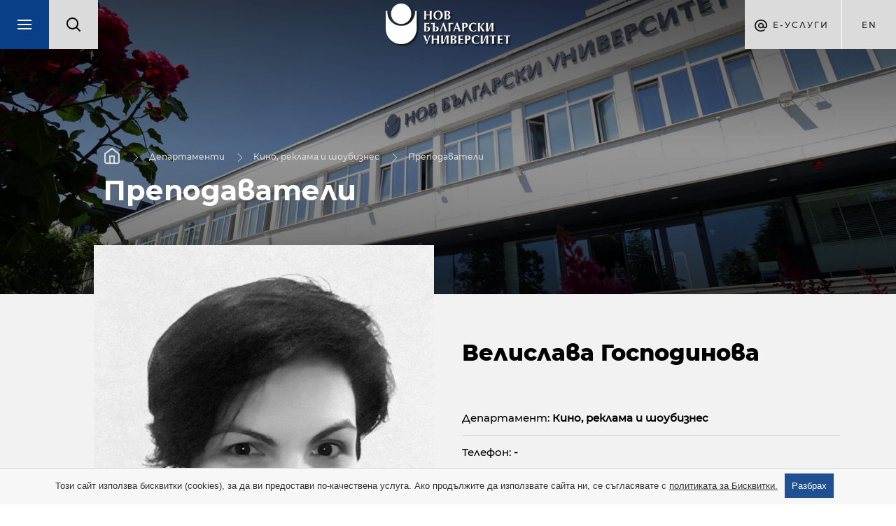

--- FILE ---
content_type: text/html; charset=utf-8
request_url: https://visualarts.nbu.bg/bg/teachers/velislava-gospodinova-7474
body_size: 13025
content:
<!DOCTYPE html>
<html lang="bg">
	<head>
		<title>Преподаватели - Кино, реклама и шоубизнес - Департаменти - Нов български университет</title>
<meta http-equiv="Content-Type" content="text/html; charset=utf-8" />
<meta name="viewport" content="width=device-width, initial-scale=1.0, maximum-scale=1.0, user-scalable=0" />
<meta name="google" content="notranslate" />
<link rel="icon" href="/favicon.ico" type="image/x-icon" />

<meta name="keywords" content="">
<meta name="descrpition" content="Велислава Господинова е анимационен режисьор, художник и аниматор от София, България. Тя е възпитаник на Национална гимназия за приложни изкуства &bdquo;Свети Лу">


<meta property="og:title" content=" Велислава Господинова"/>
<meta property="og:description" content="Велислава Господинова е анимационен режисьор, художник и аниматор от София, България. Тя е възпитаник на Национална гимназия за приложни изкуства &bdquo;Свети Лу"/>
	
<meta property="og:image" content="https://fellows.nbu.bg/ShowPicture_teacher.asp?T_ID=7474"/>
	

<link rel="stylesheet" type="text/css" href="/css/magnific-popup.min.css">
<link rel="stylesheet" type="text/css" href="/css/photoswipe.css">
<link rel="stylesheet" type="text/css" href="/css/jquery-ui.min.css">
<link rel="stylesheet" type="text/css" href="/css/jquery-ui.theme.min.css">
<link rel="stylesheet" type="text/css" href="/css/chosen.min.css">
<link rel="stylesheet" type="text/css" href="/css/owl.transitions.min.css">
	<link rel="stylesheet" type="text/css" href="/css/styles.css?v=33">
<!--[if lte IE 10]><link href="/css/ie10.css" type="text/css" rel="stylesheet"/><![endif]-->
<link href="https://fonts.googleapis.com/css?family=Montserrat:200,400,500,700&display=swap&subset=cyrillic,cyrillic-ext" rel="stylesheet">


<script type="text/javascript" src="/js/jquery-1.11.1.min.js"></script>
<script type="text/javascript" src="/js/owl.carousel.min.js"></script>
<script type="text/javascript" src="/js/jquery.magnific-popup.min.js"></script>

	<script type="text/javascript" src="/js/main.js?v=3"></script>
	<script type="text/javascript" src="/js/new_main.js?v=12"></script>

<script type="text/javascript">
	var xhr_cache = {};
	Array.max = function( array ) {
		return Math.max.apply(Math, array);
	};
</script>




	<!-- Facebook Pixel Code -->
	<script>
		!function(f,b,e,v,n,t,s)
		{if(f.fbq)return;n=f.fbq=function(){n.callMethod?
				n.callMethod.apply(n,arguments):n.queue.push(arguments)};
			if(!f._fbq)f._fbq=n;n.push=n;n.loaded=!0;n.version='2.0';
			n.queue=[];t=b.createElement(e);t.async=!0;
			t.src=v;s=b.getElementsByTagName(e)[0];
			s.parentNode.insertBefore(t,s)}(window, document,'script',
				'https://connect.facebook.net/en_US/fbevents.js');
		fbq('init', '1062865557448477');
		fbq('track', 'PageView');
	</script>
	<noscript><img height="1" width="1" style="display:none"
				   src="https://www.facebook.com/tr?id=1062865557448477&ev=PageView&noscript=1" alt="facebook"
	/></noscript>
	<!-- End Facebook Pixel Code -->





			</head>
	<body class="loaded has-slider">
				<div id="main_wrapper" class="intro-effect">
			<div class="m_header_wrap">
				<header id="main" class="departments">
	<nav class="main-nav">
		<ul>
			<li>
				<div class="search-box-mobile">
					<form action="https://nbu.bg/bg/search" method="get" autocomplete="off">
						<label>
							<fieldset class="search-input-wrap">
								<input type="text" name="q" placeholder="Търсене..." />
								<button type="submit">Търси</button>
							</fieldset>
						</label>
					</form>
				</div>
			</li>
			<li><a href="https://nbu.bg/bg/kandidat-studenti" target="_self">Кандидат-студенти</a><ul><li><a data-page_slug="priem-i-obuchenie" data-root_slug="kandidat-studenti" href="https://nbu.bg/bg/kandidat-studenti/priem-i-obuchenie" target="_self">Прием и обучение</a></li><li><a class="get_menu" data-page_slug="konsultirane" data-root_slug="kandidat-studenti" href="https://nbu.bg/bg/kandidat-studenti/konsultirane" target="_self">Консултиране и събития</a></li><li><a class="get_menu" data-page_slug="priem-sled-sredno-obrazovanie" data-root_slug="kandidat-studenti" href="https://nbu.bg/bg/kandidat-studenti/priem-sled-sredno-obrazovanie" target="_self">Прием в програми след средно образование</a></li><li><a class="get_menu" data-page_slug="priem-v-magistyrski-programi" data-root_slug="kandidat-studenti" href="https://nbu.bg/bg/kandidat-studenti/priem-v-magistyrski-programi" target="_self">Прием в магистърски програми</a></li><li><a class="get_menu" data-page_slug="priem-v-doktorski-programi" data-root_slug="kandidat-studenti" href="https://nbu.bg/bg/kandidat-studenti/priem-v-doktorski-programi" target="_self">Прием в докторски програми</a></li><li><a data-page_slug="priem-v-distancionni-programi" data-root_slug="kandidat-studenti" href="https://nbu.bg/bg/fakulteti/fakultet-za-distancionno-elektronno-i-nadgrazhdashto-obuchenie/programi" target="_self">Прием в дистанционни програми</a></li><li><a data-page_slug="priznavane-na-visshe-obrazovanie-ot-chuzhbina" data-root_slug="kandidat-studenti" href="https://nbu.bg/bg/kandidat-studenti/priznavane-na-visshe-obrazovanie-ot-chuzhbina" target="_self">Признаване на висше образование от чужбина</a></li><li><a data-page_slug="priem-v-prodylzhavashto-obuchenie" data-root_slug="kandidat-studenti" href="https://uppo.nbu.bg" target="_self">Прием в продължаващо обучение</a></li><li><a data-page_slug="naj-chesto-zadavani-vyprosi" data-root_slug="kandidat-studenti" href="https://nbu.bg/bg/kandidat-studenti/naj-chesto-zadavani-vyprosi" target="_self">Най-често задавани въпроси</a></li></ul></li><li><a href="https://nbu.bg/bg/students" target="_self">Студенти</a><ul><li><a data-page_slug="zapisvane" data-root_slug="students" href="https://nbu.bg/bg/students/zapisvane" target="_self">Записване</a></li><li><a class="get_menu" data-page_slug="konsultirane-i-obsluzhvane" data-root_slug="students" href="https://nbu.bg/bg/students/konsultirane-i-obsluzhvane" target="_self">Консултиране и обслужване</a></li><li><a data-page_slug="kalendar-2025-2026" data-root_slug="students" href="https://nbu.bg/bg/students/kalendar-2025-2026" target="_self">Календар 2025 / 2026</a></li><li><a data-page_slug="akreditaciq-i-diplomirane" data-root_slug="students" href="https://nbu.bg/bg/students/akreditaciq-i-diplomirane" target="_self">Акредитация и дипломиране</a></li><li><a class="get_menu" data-page_slug="erazym-studentska-mobilnost" data-root_slug="students" href="https://nbu.bg/bg/students/erazym-studentska-mobilnost/erasmus" target="_self">Международна мобилност</a></li><li><a data-page_slug="stipendii" data-root_slug="students" href="https://nbu.bg/bg/students/stipendii" target="_self">Стипендии</a></li><li><a data-page_slug="proekt-ot-visshe-obrazovanie-kym-zaetost" data-root_slug="students" href="https://nbu.bg/bg/alumni/proekt-ot-visshe-obrazovanie-kym-zaetost" target="_self">Проект „От висше образование към заетост“</a></li><li><a data-page_slug="studentski-trud-i-stazh" data-root_slug="students" href="https://nbu.bg/bg/students/studentski-trud-i-stazh" target="_self">Студентски труд и стаж</a></li><li><a class="get_menu" data-page_slug="studentsko-nastanqvane" data-root_slug="students" href="https://nbu.bg/bg/students/studentsko-nastanqvane" target="_self">Студентско настаняване</a></li><li><a class="get_menu" data-page_slug="studentski-syvet" data-root_slug="students" href="https://nbu.bg/bg/students/studentski-syvet" target="_self">Студентски съвет</a></li><li><a data-page_slug="naj-chesto-zadavani-vyprosi" data-root_slug="students" href="https://nbu.bg/bg/students/naj-chesto-zadavani-vyprosi" target="_self">Най-често задавани въпроси</a></li></ul></li><li><a href="https://nbu.bg/bg/uchebni-programi" target="_self">Учебни програми</a><ul><li><a data-page_slug="elektronen-katalog-na-uchebnite-programi" data-root_slug="uchebni-programi" href="http://ecatalog.nbu.bg" target="_blank">Електронен каталог на учебните програми</a></li><li><a data-page_slug="programite-v-nbu" data-root_slug="uchebni-programi" href="https://nbu.bg/bg/uchebni-programi/programite-v-nbu" target="_self">Програмите в НБУ</a></li><li><a data-page_slug="individualni-programi" data-root_slug="uchebni-programi" href="https://nbu.bg/bg/uchebni-programi/individualni-programi" target="_self">Индивидуални програми</a></li><li><a data-page_slug="bakalavyrski-programi" data-root_slug="uchebni-programi" href="https://nbu.bg/bg/uchebni-programi/bakalavyrski-programi" target="_self">Бакалавърски програми</a></li><li><a data-page_slug="minor-programa-vtora-specialnost" data-root_slug="uchebni-programi" href="https://nbu.bg/bg/uchebni-programi/minor-programa-vtora-specialnost" target="_self">Minor програма – втора специалност</a></li><li><a data-page_slug="magistyrski-programi" data-root_slug="uchebni-programi" href="https://nbu.bg/bg/uchebni-programi/magistyrski-programi" target="_self">Магистърски програми</a></li><li><a data-page_slug="doktorski-programi" data-root_slug="uchebni-programi" href="https://nbu.bg/bg/uchebni-programi/doktorski-programi" target="_self">Докторски програми</a></li><li><a data-page_slug="kvalifikacionni-programi" data-root_slug="uchebni-programi" href="https://cpo.nbu.bg/bg/" target="_self">Квалификационни програми</a></li></ul></li><li><a href="https://nbu.bg/bg/alumni" target="_self">Кариерно развитие</a><ul><li><a class="get_menu" data-page_slug="centyr-za-karierno-razvitie" data-root_slug="alumni" href="https://nbu.bg/bg/alumni/centyr-za-karierno-razvitie" target="_self">Център за кариерно развитие</a></li><li><a data-page_slug="forum-karieri-i-studenti" data-root_slug="alumni" href="https://karieri.nbu.bg/bg" target="_blank">Форум „Кариери и студенти“</a></li><li><a class="get_menu" data-page_slug="za-rabotodatelite" data-root_slug="alumni" href="https://nbu.bg/bg/alumni/za-rabotodatelite" target="_self">Работодатели</a></li><li><a class="get_menu" data-page_slug="proekt-ot-visshe-obrazovanie-kym-zaetost" data-root_slug="alumni" href="https://nbu.bg/bg/alumni/proekt-ot-visshe-obrazovanie-kym-zaetost" target="_self">Проект „От висше образование към заетост“</a></li><li><a class="get_menu" data-page_slug="panair-na-dobrovolchestvoto" data-root_slug="alumni" href="https://nbu.bg/bg/alumni/panair-na-dobrovolchestvoto" target="_self">Панаир на доброволчеството</a></li><li><a class="get_menu" data-page_slug="alumni-obshtnost" data-root_slug="alumni" href="https://nbu.bg/bg/alumni/alumni-obshtnost" target="_self">Алумни общност</a></li><li><a data-page_slug="alumni-panel-krygova-ikonomika" data-root_slug="alumni" href="https://nbu.bg/bg/alumni/alumni-panel-krygova-ikonomika" target="_self">Алумни панел &quot;Кръгова икономика&quot;</a></li><li><a data-page_slug="fond-ot-alumnite-za-studentite-na-nbu" data-root_slug="alumni" href="https://nbu.bg/bg/alumni/fond-ot-alumnite-za-studentite-na-nbu" target="_self">Фонд „От алумните за студентите на НБУ“</a></li><li><a data-page_slug="alumni-sybitiq" data-root_slug="alumni" href="https://nbu.bg/bg/alumni/alumni-sybitiq" target="_self">Алумни събития</a></li></ul></li>

<script type="text/javascript">
			var url = "https://visualarts.nbu.bg/bg/ajax/get_items_for_main_menu";
		
	$('header a.get_menu').off('click').on('click', function(e) {
		e.preventDefault();
		var $this = $(this),
			parentLi = $this.parents('ul').first();

		parentLi.parent('li').addClass('open');
		parentLi.parents('.main-nav').first().addClass('disable');
		$this.parent('li').addClass('loading');

		$.ajax({
			method: "GET",
			url: url,
			dataType: "json",
			data: {root_slug: $this.data('root_slug'), page_slug: $this.data('page_slug')},
			success: function (response) {
				if(response.status) {
					//show html
					$(response.html).appendTo(parentLi).end().find('.sub-nav-title a').text($this.text())
					.attr({
						'title': $this.text(),
						'href': $this.attr('href')
					})
					.end().find('.close').one('click', function() {
						$(this).parent('.sub-nav').stop().fadeOut(function() {
							parentLi.parent('li').removeClass('open');
							parentLi.parents('.main-nav').first().removeClass('disable');
							$this.parent('li').removeClass('loading');
							$(this).parent('.sub-nav').remove();
						});
					});
					$this.parent('li').removeClass('loading');
					$('html, body').animate({scrollTop: 0}, 'slow');
					$('.main-nav ul').animate({scrollTop: 0}, 'slow');
				} else {
					window.location.href = $this.attr('href'); //redirect to url if there are not menu items
				}
			},
			error: function (xhr, response) {
				console.log('error', xhr, response);
				parentLi.parent('li').removeClass('open');
				parentLi.parents('.main-nav').first().removeClass('disable');
				$this.parent('li').removeClass('loading');
			}
		});
	});
	
</script>			<li><a href="https://nbu.bg/bg/za-nbu" target="_self">За НБУ</a><ul><li><a data-page_slug="dobre-doshli-v-nbu" data-root_slug="za-nbu" href="https://nbu.bg/bg/za-nbu/dobre-doshli-v-nbu" target="_self">Добре дошли в НБУ</a></li><li><a class="get_menu" data-page_slug="nov-bylgarski-universitet" data-root_slug="za-nbu" href="https://nbu.bg/bg/za-nbu/nov-bylgarski-universitet" target="_self">Нов български университет</a></li><li><a class="get_menu" data-page_slug="struktura-i-upravlenie" data-root_slug="za-nbu" href="https://nbu.bg/bg/za-nbu/struktura-i-upravlenie" target="_self">Структура и управление</a></li><li><a class="get_menu" data-page_slug="lichnostite-na-nbu" data-root_slug="za-nbu" href="https://nbu.bg/bg/za-nbu/lichnostite-na-nbu" target="_self">Личностите на НБУ</a></li><li><a class="get_menu" data-page_slug="podkrepi-stipendii-i-fondove" data-root_slug="za-nbu" href="https://nbu.bg/bg/za-nbu/podkrepi-stipendii-i-fondove" target="_self">Подкрепи – стипендии и фондове</a></li><li><a class="get_menu" data-page_slug="izsledvaniq-i-uslugi" data-root_slug="za-nbu" href="https://nbu.bg/bg/za-nbu/izsledvaniq-i-uslugi" target="_self">Изследвания и услуги</a></li><li><a data-page_slug="obshtouniversitetski-seminari" data-root_slug="za-nbu" href="https://nbu.bg/bg/za-nbu/obshtouniversitetski-seminari" target="_self">Общоуниверситетски семинари</a></li><li><a data-page_slug="izdaniq" data-root_slug="za-nbu" href="http://www.publishing-house.nbu.bg/" target="_blank">Издания</a></li><li><a data-page_slug="mezhdunarodni-vryzki" data-root_slug="za-nbu" href="https://nbu.bg/bg/za-nbu/mezhdunarodni-vryzki" target="_self">Международни връзки</a></li><li><a data-page_slug="planove-za-sigurnost-zashtita-i-evakuaciq" data-root_slug="za-nbu" href="https://nbu.bg/bg/za-nbu/planove-za-sigurnost-zashtita-i-evakuaciq" target="_self">Планове за сигурност, защита и евакуация</a></li></ul></li><li><a href="https://nbu.bg/bg/fakulteti" target="_self">Факултети</a><ul><li><a data-page_slug="fakulteti" data-root_slug="fakulteti" href="https://nbu.bg/bg/fakulteti/fakulteti" target="_self">Факултети</a></li><li><a class="get_menu" data-page_slug="fakultet-za-bazovo-obrazovanie" data-root_slug="fakulteti" href="https://nbu.bg/bg/fakulteti/fakultet-za-bazovo-obrazovanie" target="_self">Факултет за базово образование</a></li><li><a class="get_menu" data-page_slug="bakalavyrski-fakultet" data-root_slug="fakulteti" href="https://nbu.bg/bg/fakulteti/bakalavyrski-fakultet" target="_self">Бакалавърски факултет</a></li><li><a class="get_menu" data-page_slug="magistyrski-fakultet" data-root_slug="fakulteti" href="https://nbu.bg/bg/fakulteti/magistyrski-fakultet" target="_self">Магистърски факултет</a></li><li><a class="get_menu" data-page_slug="fakultet-za-distancionno-elektronno-i-nadgrazhdashto-obuchenie" data-root_slug="fakulteti" href="https://nbu.bg/bg/fakulteti/fakultet-za-distancionno-elektronno-i-nadgrazhdashto-obuchenie" target="_self">Факултет за дистанционно, електронно и надграждащо обучение</a></li><li><a data-page_slug="uchilishte-za-profesionalno-i-prodylzhavashto-obuchenie" data-root_slug="fakulteti" href="https://uppo.nbu.bg/" target="_blank">Училище за професионално и продължаващо обучение</a></li></ul></li><li><a href="https://nbu.bg/bg/departments_and_centers" title="Департаменти и центрове">Департаменти и центрове</a><ul class="department-menu"><li><a class="get_menu" data-page_slug="administracija-i-upravlenie" data-root_slug="administracija-i-upravlenie" href="https://administracija-i-upravlenie.nbu.bg/bg/" target="_self">Администрация и управление</a></li><li><a class="get_menu" data-page_slug="anthropology" data-root_slug="anthropology" href="https://anthropology.nbu.bg/bg/" target="_self">Антропология</a></li><li><a class="get_menu" data-page_slug="archaeology" data-root_slug="archaeology" href="https://archaeology.nbu.bg/bg/" target="_self">Археология</a></li><li><a class="get_menu" data-page_slug="architecture" data-root_slug="architecture" href="https://architecture.nbu.bg/bg/" target="_self">Архитектура</a></li><li><a class="get_menu" data-page_slug="egyptology" data-root_slug="egyptology" href="https://egyptology.nbu.bg/bg/" target="_self">Български институт по Египтология</a></li><li><a class="get_menu" data-page_slug="healthcareandsocialwork" data-root_slug="healthcareandsocialwork" href="https://healthcareandsocialwork.nbu.bg/bg/" target="_self">Здравеопазване и социална работа</a></li><li><a class="get_menu" data-page_slug="izkustva-i-dizajn" data-root_slug="izkustva-i-dizajn" href="https://izkustva-i-dizajn.nbu.bg/bg/" target="_self">Изкуства и дизайн</a></li><li><a class="get_menu" data-page_slug="ccal" data-root_slug="ccal" href="https://ccal.nbu.bg/bg/" target="_self">Изследователски център за компютърна и приложна лингвистика</a></li><li><a class="get_menu" data-page_slug="cogsci" data-root_slug="cogsci" href="https://cogsci.nbu.bg/bg/" target="_self">Изследователски център по когнитивна наука</a></li><li><a class="get_menu" data-page_slug="economics" data-root_slug="economics" href="https://economics.nbu.bg/bg/" target="_self">Икономика</a></li><li><a class="get_menu" data-page_slug="iaps" data-root_slug="iaps" href="https://iaps.nbu.bg/bg/" target="_self">Институт за съвременни физически изследвания</a></li><li><a class="get_menu" data-page_slug="computerscience" data-root_slug="computerscience" href="https://computerscience.nbu.bg/bg/" target="_self">Информатика</a></li><li><a class="get_menu" data-page_slug="history" data-root_slug="history" href="https://history.nbu.bg/bg/" target="_self">История</a></li><li class="active"><a class="get_menu" data-page_slug="visualarts" data-root_slug="visualarts" href="https://visualarts.nbu.bg/bg/" target="_self">Кино, реклама и шоубизнес</a></li><li><a class="get_menu" data-page_slug="kognitivna-nauka-i-psihologija" data-root_slug="kognitivna-nauka-i-psihologija" href="https://kognitivna-nauka-i-psihologija.nbu.bg/bg/" target="_self">Когнитивна наука и психология</a></li><li><a class="get_menu" data-page_slug="masscomm" data-root_slug="masscomm" href="https://masscomm.nbu.bg/bg/" target="_self">Медии и комуникация</a></li><li><a class="get_menu" data-page_slug="music" data-root_slug="music" href="https://music.nbu.bg/bg/" target="_self">Музика</a></li><li><a class="get_menu" data-page_slug="securitystudies" data-root_slug="securitystudies" href="https://securitystudies.nbu.bg/bg/" target="_self">Национална и международна сигурност</a></li><li><a class="get_menu" data-page_slug="bulgarianstudies" data-root_slug="bulgarianstudies" href="https://bulgarianstudies.nbu.bg/bg/" target="_self">Нова българистика</a></li><li><a class="get_menu" data-page_slug="politicalscience" data-root_slug="politicalscience" href="https://politicalscience.nbu.bg/bg/" target="_self">Политически науки</a></li><li><a class="get_menu" data-page_slug="law" data-root_slug="law" href="https://law.nbu.bg/bg/" target="_self">Право</a></li><li><a class="get_menu" data-page_slug="naturalsciences" data-root_slug="naturalsciences" href="https://naturalsciences.nbu.bg/bg/" target="_self">Природни науки</a></li><li><a class="get_menu" data-page_slug="mes" data-root_slug="mes" href="https://mes.nbu.bg/bg/" target="_self">Средиземноморски и Източни изследвания</a></li><li><a class="get_menu" data-page_slug="theatredepartment" data-root_slug="theatredepartment" href="https://theatredepartment.nbu.bg/bg/" target="_self">Театър</a></li><li><a class="get_menu" data-page_slug="telecommunications" data-root_slug="telecommunications" href="https://telecommunications.nbu.bg/bg/" target="_self">Телекомуникации</a></li><li><a class="get_menu" data-page_slug="sophy" data-root_slug="sophy" href="https://sophy.nbu.bg/bg/" target="_self">Философия и социология</a></li><li><a class="get_menu" data-page_slug="bihr" data-root_slug="bihr" href="https://bihr.nbu.bg/bg/" target="_self">Център Български институт за отношения между хората</a></li><li><a class="get_menu" data-page_slug="flc" data-root_slug="flc" href="https://flc.nbu.bg/bg/" target="_self">Чужди езици и култури</a></li><li><a class="get_menu" data-page_slug="semiotics" data-root_slug="semiotics" href="https://semiotics.nbu.bg/bg/" target="_self">Югоизточноевропейски център за семиотични изследвания</a></li>

<script type="text/javascript">
			var url = "https://visualarts.nbu.bg/bg/ajax/get_items_for_main_menu";
		
	$('header a.get_menu').off('click').on('click', function(e) {
		e.preventDefault();
		var $this = $(this),
			parentLi = $this.parents('ul').first();

		parentLi.parent('li').addClass('open');
		parentLi.parents('.main-nav').first().addClass('disable');
		$this.parent('li').addClass('loading');

		$.ajax({
			method: "GET",
			url: url,
			dataType: "json",
			data: {root_slug: $this.data('root_slug'), page_slug: $this.data('page_slug')},
			success: function (response) {
				if(response.status) {
					//show html
					$(response.html).appendTo(parentLi).end().find('.sub-nav-title a').text($this.text())
					.attr({
						'title': $this.text(),
						'href': $this.attr('href')
					})
					.end().find('.close').one('click', function() {
						$(this).parent('.sub-nav').stop().fadeOut(function() {
							parentLi.parent('li').removeClass('open');
							parentLi.parents('.main-nav').first().removeClass('disable');
							$this.parent('li').removeClass('loading');
							$(this).parent('.sub-nav').remove();
						});
					});
					$this.parent('li').removeClass('loading');
					$('html, body').animate({scrollTop: 0}, 'slow');
					$('.main-nav ul').animate({scrollTop: 0}, 'slow');
				} else {
					window.location.href = $this.attr('href'); //redirect to url if there are not menu items
				}
			},
			error: function (xhr, response) {
				console.log('error', xhr, response);
				parentLi.parent('li').removeClass('open');
				parentLi.parents('.main-nav').first().removeClass('disable');
				$this.parent('li').removeClass('loading');
			}
		});
	});
	
</script></ul></li><li><a href="http://fellows.nbu.bg/" title="Преподаватели" target="_blank">Преподаватели</a></li><li><a href="https://nbu.bg/bg/library" target="_blank">Библиотека</a><ul><li><a class="get_menu" data-page_slug="za-bibliotekata" data-root_slug="library" href="https://nbu.bg/bg/library/za-bibliotekata" target="_self">За библиотеката</a></li><li><a class="get_menu" data-page_slug="chitalnq-s-kolekciq-i-arhiv-prof-bogdan-bogdanov-d-n" data-root_slug="library" href="https://nbu.bg/bg/library/chitalnq-s-kolekciq-i-arhiv-prof-bogdan-bogdanov-d-n" target="_self">Читалня с колекция и архив &quot;Проф. Богдан Богданов, д.н.&quot;</a></li><li><a class="get_menu" data-page_slug="elektronni-resursi" data-root_slug="library" href="https://nbu.bg/bg/library/elektronni-resursi" target="_self">Електронни ресурси</a></li><li><a class="get_menu" data-page_slug="uslugi" data-root_slug="library" href="https://nbu.bg/bg/library/uslugi" target="_self">Услуги</a></li></ul></li><li><a href="https://nbu.bg/bg/careers" target="_self">Кариери</a><ul><li><a data-page_slug="svobodni-rabotni-pozicii" data-root_slug="careers" href="https://nbu.bg/bg/careers/svobodni-rabotni-pozicii" target="_self">Свободни работни позиции</a></li><li><a data-page_slug="choveshki-resursi" data-root_slug="careers" href="https://nbu.bg/bg/careers/choveshki-resursi" target="_self">Човешки ресурси</a></li><li><a data-page_slug="kakvo-e-da-si-chast-ot-akademichnata-obshtnost-na-nbu" data-root_slug="careers" href="https://nbu.bg/bg/careers/kakvo-e-da-si-chast-ot-akademichnata-obshtnost-na-nbu" target="_self">Какво е да си част от академичната общност на НБУ?</a></li><li><a data-page_slug="nashite-kolegi" data-root_slug="careers" href="https://nbu.bg/bg/careers/nashite-kolegi" target="_self">Нашите колеги</a></li></ul></li>

<script type="text/javascript">
			var url = "https://visualarts.nbu.bg/bg/ajax/get_items_for_main_menu";
		
	$('header a.get_menu').off('click').on('click', function(e) {
		e.preventDefault();
		var $this = $(this),
			parentLi = $this.parents('ul').first();

		parentLi.parent('li').addClass('open');
		parentLi.parents('.main-nav').first().addClass('disable');
		$this.parent('li').addClass('loading');

		$.ajax({
			method: "GET",
			url: url,
			dataType: "json",
			data: {root_slug: $this.data('root_slug'), page_slug: $this.data('page_slug')},
			success: function (response) {
				if(response.status) {
					//show html
					$(response.html).appendTo(parentLi).end().find('.sub-nav-title a').text($this.text())
					.attr({
						'title': $this.text(),
						'href': $this.attr('href')
					})
					.end().find('.close').one('click', function() {
						$(this).parent('.sub-nav').stop().fadeOut(function() {
							parentLi.parent('li').removeClass('open');
							parentLi.parents('.main-nav').first().removeClass('disable');
							$this.parent('li').removeClass('loading');
							$(this).parent('.sub-nav').remove();
						});
					});
					$this.parent('li').removeClass('loading');
					$('html, body').animate({scrollTop: 0}, 'slow');
					$('.main-nav ul').animate({scrollTop: 0}, 'slow');
				} else {
					window.location.href = $this.attr('href'); //redirect to url if there are not menu items
				}
			},
			error: function (xhr, response) {
				console.log('error', xhr, response);
				parentLi.parent('li').removeClass('open');
				parentLi.parents('.main-nav').first().removeClass('disable');
				$this.parent('li').removeClass('loading');
			}
		});
	});
	
</script>		</ul>
	</nav>
	<div class="left-side">
		<a href="javascript:;" class="menu-box">
			<span class="menu-trigger"></span>
		</a><!--
		 --><div class="search_box">
			<form action="https://nbu.bg/bg/search" method="get" autocomplete="off">
				<label>
					<img src="/images/lupa.svg" alt="Search" />
					<fieldset class="search-input-wrap">
						<input type="text" name="q" placeholder="Търсене..." />
						<button type="submit">Търси</button>
					</fieldset>
				</label>
			</form>
		</div>
	</div><!--
	 --><div class="logo-wrap">
		<a href="https://nbu.bg/bg" class="logo" title=""><img src="/images/logo_bg.png" width="178" height="58" alt="" /></a>
	</div><!--
	 --><div class="right-side">
		<div class="e-services">
	Е-Услуги
	<ul class="drop-down">
					<li>
				<a href="https://cstudent.nbu.bg/" target="_blank">ⓔ-кандидат-студент</a>
			</li>
					<li>
				<a href="https://student.nbu.bg/" target="_blank">ⓔ-студент</a>
			</li>
					<li>
				<a href="https://teacher.nbu.bg" target="_blank">ⓔ-преподавател</a>
			</li>
					<li>
				<a href="http://mail.nbu.bg/" target="_blank">ⓔ-mail</a>
			</li>
			</ul>
</div><!--
		--><div class="language-box">
							<a class="language" href="/en" title="">en</a>	
		</div>
	</div>
</header>			</div>
			<article class="page inner">
				
								<div class="page_content">
					<div class="full_content">
						<div class="inner2 department-background">
							
							<div class="inner2_slider small">
								<div class="slide" style="background-image: url('/images/small_slider_image.jpg');">
									
									<div class="info">
										<nav class="breadcrumbs">
						<a href="/bg">Начало</a>							<a href="https://nbu.bg/bg/departments_and_centers">Департаменти</a>							<a href="https://visualarts.nbu.bg/bg/">Кино, реклама и шоубизнес</a>							<a href="/bg/prepodavateli">Преподаватели</a>		</nav>																				<h1>Преподаватели</h1>
									</div>
								</div>
							</div>
							<aside class="left_side_content">
	
	<dl class="accordion">
					<a href="https://nbu.bg/bg/departments_and_centers">
				<dt class="all-departaments">Всички департаменти</dt>
			</a>
												
		<p class="department-menu-title">Кино, реклама и шоубизнес</p>

				<dt>
			<a href="https://visualarts.nbu.bg/bg/rykovoditel-na-departamenta" target="_self">Ръководител на департамента</a>
					</dt>
						<dt>
			<a href="https://visualarts.nbu.bg/bg/syvet-na-departamenta" target="_self">Съвет на департамента</a>
					</dt>
						<dt>
			<a href="https://visualarts.nbu.bg/bg/prepodavateli/shtatni" target="_self">Преподаватели</a>
							<span class="trigger"><i></i></span>
					</dt>
		<dd><div class="swipe_menu"><ul class="level_one">
							<li>
				<a href="https://visualarts.nbu.bg/bg/prepodavateli/shtatni" target="_self">Щатни</a>
							</li>
								<li>
				<a href="https://visualarts.nbu.bg/bg/prepodavateli/honoruvani" target="_self">Хонорувани</a>
							</li>
								<li>
				<a href="https://visualarts.nbu.bg/bg/prepodavateli/doajeni" target="_self">Доайени</a>
							</li>
								<li>
				<a href="https://visualarts.nbu.bg/bg/prepodavateli/in-memoriam" target="_self">In Memoriam</a>
							</li>
			</ul>
</div></dd>				<dt>
			<a href="https://visualarts.nbu.bg/bg/konkursi-new" target="_self">Конкурси</a>
					</dt>
						<dt>
			<a href="https://visualarts.nbu.bg/bg/doktoranti" target="_self">Докторанти</a>
					</dt>
						<dt>
			<a href="https://visualarts.nbu.bg/bg/publikacii" target="_self">Публикации</a>
					</dt>
						<dt>
			<a href="http://eprints.nbu.bg/">Научен електронен архив</a>
					</dt>
						<dt>
			<a href="https://visualarts.nbu.bg/bg/proekti" target="_self">Проекти</a>
					</dt>
						<dt>
			<a href="https://visualarts.nbu.bg/bg/uchebno-prakticheski-i-izsledovatelski-zvena" target="_self">Учебно-практически и изследователски звена</a>
					</dt>
						<dt>
			<a href="https://visualarts.nbu.bg/bg/razraboteni-uchebni-programi" target="_self">Разработени учебни програми</a>
					</dt>
						<dt>
			<a href="https://visualarts.nbu.bg/bg/partnjori">Партньори</a>
					</dt>
						<dt>
			<a href="https://visualarts.nbu.bg/bg/aktualno" target="_self">Актуално</a>
					</dt>
						<dt>
			<a href="https://visualarts.nbu.bg/bg/diplomirane" target="_self">Дипломиране</a>
					</dt>
						<dt>
			<a href="https://visualarts.nbu.bg/bg/mezhdunaroden-studentski-filmov-festival-new-weve" target="_self">Международен студентски филмов фестивал NEW WAVE</a>
					</dt>
							</dl>
	<script type="text/javascript">
	(function($) {
		$('.swipe_menu').swipe_menu();
	})(jQuery);
	</script>
</aside>



							<div class="max_1440 lr_padding right_side_content">
																	<div class="honorary_doctors_inner">
		<div class="upper">
			<div class="image">
				<img src="https://fellows.nbu.bg/ShowPicture_teacher.asp?T_ID=7474"></img>
			</div>

			<div class="info">
				<h2>  Велислава Господинова</h2>

				<p>Департамент: <b>Кино, реклама и шоубизнес</b></p>
				<p>Телефон: <b>-</b></p>
				<p>E-mail: <b><a href="mailto:vgospodinova@nbu.bg">vgospodinova@nbu.bg</a></b></p>
				<p>Приемно време: <b>Вторник 14:15-16:15 РТЦ - Анимационно студио ІІІ Корпус,Четвъртък 14:30-16:30 РТЦ - Анимационно студио ІІІ Корпус,Електронна поща: vgospodinova@nbu.bg Онлайн</b></p>
			</div>
		</div>

		<div class="bottom">
							<h4>Професионална автобиография:</h4>
				<div class="rich_text">Велислава Господинова е анимационен режисьор, художник и аниматор от София, България. Тя е възпитаник на Национална гимназия за приложни изкуства „Свети Лука“ – София. Завършва с отличие бакалавърска и магистърска степен по Анимационна режисура в Нов Български Университет. Нейните авторски късометражни анимационни филми „Фарът“ (2009), „Кръвта“ (2012) и „Жар птица“ (2017) са награждавани с престижни награди и участвали в официалните селекции на множество международни филмови фестивали. Вече 15 години, тя работи, не само като режисьор на авторски анимационни проекти, но и като арт директор, сториборд артист, аниматор и специалист по визуални ефекти в различни студия, и на свободна практика. 2014-та година, тя създава собствена продуцентска компания за анимационни филми – „Red Stroke”. От 2017-та до 2019-та година преподава по анимационна режисура, драматургия, сториборд, дизайн и фотошоп в Арт Колеж – Частен професионален колеж по екранни изкуства - София. Участва като жури на национални и международни филмови фестивали и като член на национални художествени комисии по анимация към Национален Филмов Център. Води майсторски класове и редовно взима участие в различни изложби, работилници и академични конференции. В момента, тя е преподавател в бакалавърската и магистърската анимационни програми в Нов български университет, с курсове по анимационна режисура, драматургия, дигитална анимация и визуален колаж. Притежава бакалавърска и магистърска степен по анимационна режисура от НБУ, където в момента е и докторант с дисертация върху развитието и приложението на изрезката в анимацията.<br />
<br />
Филмография:<br />
<br />
Фарът / The Lighthouse (2009) - Късометражен анимационен филм с режисьор, сценарист, художник и аниматор - Велислава Господинова. Филмът е селектиран за участие в повече от 120 международни филмови фестивали и печели 10 награди, между които престижните специални награди на журито на KROK International Animated Film Festival и XX "Message to Man" International Film Festival в Русия, както и награда за най-добър анимационен филм на ZubrOFFka film festival в Полша, и награда за най-добър дипломен филм на Световния фестивал на анимационния филм във Варна, България. <br />
<br />
Кръвта / The Blood (2012) - Късометражен анимационен филм с режисьор, сценарист, художник и аниматор - Велислава Господинова. Филмът е продуциран от „Геополи ООД“, с финансовата подкрепа на Национален филмов център. Селектиран е на над 30 международни филмови фестивали. Сред наградите му е наградата за най-добър дебют за анимационен филм на Национален фестивал за документално и анимационно кино – Златен Ритон в Пловдив, България.<br />
<br />
Жар Птица / Firebird (2017) - Късометражен анимационен филм с режисьор, сценарист, художник и аниматор - Велислава Господинова. Това е и продуцентският дебют на Велислава, през компанията ? „Ред Строук“. Филмът е реализиран с финансовата подкрепа на Национален филмов център и в сътрудничество с Ботълшип ВиЕфЕкс. Прожектиран е на повече от 40 международни фестивала и събития, и е отличен с 3 международни награди. <br />
<br />
Филмографията ?, също така, включва: <br />
Като сториборд артист: Апетит / Appetite, среднометражен игрален-анимационен филм на режисьори, сценаристи и продуценти - Марианна Перянова „Ягама“ и Илина Перянова.<br />
Като VFX артист, 2D композитър: The Gene Generation (2007), Finding Rin Tin Tin (2007), When Nietzsche Wept (2007), 88 Minutes (2007), The Wicker Man (2006), The Black Hole (2006), Journey to the End of the Night (2006), Undisputed II: Last Man Standing (2006), End Game (2006), The Mechanik (2005), Mirror Wars: Reflection One (2005).<br />
Като арт директор: архитектурни визуализации и рекламни клипове.</div>
			
			<br/><br/>

							<h4>Публикации:</h4>
				<div class="rich_text">2022<br />
Господинова, В., 2022. “В търсене на модерната естетика: Поява на изрезката и колажа в българското анимационно кино от 60-те години на миналия век”. Годишник - департамент „Кино, реклама и шоубизнес 2020-2021г.“. София: Нов Български Университет, 166-180. ISSN 2535-1079 (online). DOI: https://doi.org/10.33919/ydcas.21.14<br />
<br />
Gospodinova, V., 2022. “The Modernist Aesthetics of the Bulgarian Animation School in 1960s and its Collage Cut-out Use Through the Influence of the Modern Graphic and Poster Design - abstract”. Hrvatski filmski ljetopis, Vol. 110-111. Zagreb: Hrvatski filmski savez. ISSN 1330-7665<br />
<br />
2023<br />
Господинова, В., 2023. “Анимационната изрезка, като продължение на древни традиции и средство за установяване на национален стил в изкуството на анимацията”. Годишник - департамент „Кино, реклама и шоубизнес” 2022г. София: Нов Български Университет, 128-144. ISSN 2535-1079 (online). DOI: https://doi.org/10.33919/ydcas.22.11<br />
<br />
Gospodinova, V., 2023. “MODERNISM BEYOND THE IRON CURTAIN: Collage and Cut-outs in the 60s Bulgarian Animation through the Prism of Poster Art”. ASIFA Magazine: The International Animation Journal, Vol. 34 </div>
					</div>
	</div>
							</div>
						</div>
					</div>
				</div>
			</article>
						<footer id="main_footer">
	<div class="first-line">
		<a href="https://nbu.bg/bg" class="logo" title=""><img src="/images/logo_bg_blue.png" width="178" height="58" alt="" /></a>
		<div class="social">
			<a href="mailto:info@nbu.bg" title="Свържи се с нас">&#xe901;</a>			<a href="https://www.facebook.com/pages/New-Bulgarian-University/60408350928" target="_blank" title="Facebook">&#xe902;</a>						<a href="https://www.youtube.com/channel/UCa-YjledUY4p8kA4nky7Sxg" title="Youtube">&#xe904;</a>							<a href="https://www.instagram.com/new_bulgarian_university/" title="Instagram" class="instagram-btn">
					<svg version="1.1" xmlns="http://www.w3.org/2000/svg" width="20" height="28" viewBox="0 0 32 22">
						<title>instagram</title>
						<path fill="#fff" d="M16 2.881c4.275 0 4.781 0.019 6.462 0.094 1.563 0.069 2.406 0.331 2.969 0.55 0.744 0.288 1.281 0.638 1.837 1.194 0.563 0.563 0.906 1.094 1.2 1.838 0.219 0.563 0.481 1.412 0.55 2.969 0.075 1.688 0.094 2.194 0.094 6.463s-0.019 4.781-0.094 6.463c-0.069 1.563-0.331 2.406-0.55 2.969-0.288 0.744-0.637 1.281-1.194 1.837-0.563 0.563-1.094 0.906-1.837 1.2-0.563 0.219-1.413 0.481-2.969 0.55-1.688 0.075-2.194 0.094-6.463 0.094s-4.781-0.019-6.463-0.094c-1.563-0.069-2.406-0.331-2.969-0.55-0.744-0.288-1.281-0.637-1.838-1.194-0.563-0.563-0.906-1.094-1.2-1.837-0.219-0.563-0.481-1.413-0.55-2.969-0.075-1.688-0.094-2.194-0.094-6.463s0.019-4.781 0.094-6.463c0.069-1.563 0.331-2.406 0.55-2.969 0.288-0.744 0.638-1.281 1.194-1.838 0.563-0.563 1.094-0.906 1.838-1.2 0.563-0.219 1.412-0.481 2.969-0.55 1.681-0.075 2.188-0.094 6.463-0.094zM16 0c-4.344 0-4.887 0.019-6.594 0.094-1.7 0.075-2.869 0.35-3.881 0.744-1.056 0.412-1.95 0.956-2.837 1.85-0.894 0.888-1.438 1.781-1.85 2.831-0.394 1.019-0.669 2.181-0.744 3.881-0.075 1.713-0.094 2.256-0.094 6.6s0.019 4.887 0.094 6.594c0.075 1.7 0.35 2.869 0.744 3.881 0.413 1.056 0.956 1.95 1.85 2.837 0.887 0.887 1.781 1.438 2.831 1.844 1.019 0.394 2.181 0.669 3.881 0.744 1.706 0.075 2.25 0.094 6.594 0.094s4.888-0.019 6.594-0.094c1.7-0.075 2.869-0.35 3.881-0.744 1.050-0.406 1.944-0.956 2.831-1.844s1.438-1.781 1.844-2.831c0.394-1.019 0.669-2.181 0.744-3.881 0.075-1.706 0.094-2.25 0.094-6.594s-0.019-4.887-0.094-6.594c-0.075-1.7-0.35-2.869-0.744-3.881-0.394-1.063-0.938-1.956-1.831-2.844-0.887-0.887-1.781-1.438-2.831-1.844-1.019-0.394-2.181-0.669-3.881-0.744-1.712-0.081-2.256-0.1-6.6-0.1v0z"></path>
						<path fill="#fff" d="M16 7.781c-4.537 0-8.219 3.681-8.219 8.219s3.681 8.219 8.219 8.219 8.219-3.681 8.219-8.219c0-4.537-3.681-8.219-8.219-8.219zM16 21.331c-2.944 0-5.331-2.387-5.331-5.331s2.387-5.331 5.331-5.331c2.944 0 5.331 2.387 5.331 5.331s-2.387 5.331-5.331 5.331z"></path>
						<path fill="#fff" d="M26.462 7.456c0 1.060-0.859 1.919-1.919 1.919s-1.919-0.859-1.919-1.919c0-1.060 0.859-1.919 1.919-1.919s1.919 0.859 1.919 1.919z"></path>
					</svg>
				</a>
										<a href="https://www.linkedin.com/school/new-bulgarian-university" title="Linkedin" class="linkedin-btn">
					<svg version="1.1" xmlns="http://www.w3.org/2000/svg" width="20" height="20" viewBox="0 0 32 32">
						<title>linkedin2</title>
						<path fill="#fff" d="M12 12h5.535v2.837h0.079c0.77-1.381 2.655-2.837 5.464-2.837 5.842 0 6.922 3.637 6.922 8.367v9.633h-5.769v-8.54c0-2.037-0.042-4.657-3.001-4.657-3.005 0-3.463 2.218-3.463 4.509v8.688h-5.767v-18z"></path>
						<path fill="#fff" d="M2 12h6v18h-6v-18z"></path>
						<path fill="#fff" d="M8 7c0 1.657-1.343 3-3 3s-3-1.343-3-3c0-1.657 1.343-3 3-3s3 1.343 3 3z"></path>
					</svg>
				</a>
									<a href="https://news.nbu.bg/bg/rss" title="RSS feed" class="rss-btn">&#xe618;</a>
		</div>
	</div>
	<div class="categories_wrapper">
	<nav>
		<span class="left">Следващ</span>
		<span class="right">Предишен</span>
		<div class="mask">
			<ul>
								<li>
					<a href="javascript:;">Електронни услуги</a>
				</li>
								<li>
					<a href="javascript:;">ⓔ-learning</a>
				</li>
								<li>
					<a href="javascript:;">Университетски кампус</a>
				</li>
								<li>
					<a href="javascript:;">Администрация</a>
				</li>
							</ul>
		</div>
	</nav>
	<div class="categories">
		<div class="categories_cont">
			<div class="categories_wrap">
								<div class="box">
					<ul>
												<li>
							<a href="https://cstudent.nbu.bg/" target="_blank">ⓔ-кандидат-студент</a>
						</li>
												<li>
							<a href="https://student.nbu.bg/" target="_blank">ⓔ-студент</a>
						</li>
												<li>
							<a href="https://teacher.nbu.bg" target="_blank">ⓔ-преподавател</a>
						</li>
												<li>
							<a href="http://mail.nbu.bg/" target="_blank">ⓔ-mail</a>
						</li>
											</ul>
				</div>
								<div class="box">
					<ul>
												<li>
							<a href="http://e-edu.nbu.bg/" target="_blank">MOODLE</a>
						</li>
												<li>
							<a href="https://qopac.nbu.bg/EOSWebOPAC/OPAC/Index.aspx" target="_blank">ⓔ-библиотека</a>
						</li>
												<li>
							<a href="http://ebox.nbu.bg" target="_blank">ⓔ-книги и сайтове</a>
						</li>
												<li>
							<a href="http://cc.nbu.bg/" target="_blank">ⓔ-training</a>
						</li>
											</ul>
				</div>
								<div class="box">
					<ul>
												<li>
							<a href="http://nbu.bg/bg/za-nbu/nov-bylgarski-universitet/universitetski-kampus/studentski-centyr" target="_self">Студентски център</a>
						</li>
												<li>
							<a href="http://nbu.bg/bg/za-nbu/nov-bylgarski-universitet/universitetski-kampus/sporten-kompleks" target="_self">Спортен комплекс</a>
						</li>
												<li>
							<a href="http://www.nbu.bg/bg/za-nbu/nov-bylgarski-universitet/universitetski-kampus/medicinski-centyr" target="_self">Медицински център</a>
						</li>
												<li>
							<a href="http://nbu.bg/bg/za-nbu/nov-bylgarski-universitet/universitetski-kampus/knizharnici" target="_self">Книжарници</a>
						</li>
											</ul>
				</div>
								<div class="box">
					<ul>
												<li>
							<a href="http://www.nbu.bg/bg/za-nbu/struktura-i-upravlenie/administraciq-na-nastoqtelstvoto" target="_self">Администрация на Настоятелството</a>
						</li>
												<li>
							<a href="https://nbu.bg/bg/za-nbu/struktura-i-upravlenie/centralni-administracii/centralna-universitetska-administraciq" target="_self">Централна университетска администрация</a>
						</li>
												<li>
							<a href="https://nbu.bg/bg/za-nbu/struktura-i-upravlenie/centralni-administracii/centralna-studentska-administraciq" target="_self">Централна студентска администрация</a>
						</li>
												<li>
							<a href="https://nbu.bg/bg/za-nbu/struktura-i-upravlenie/centralni-administracii/kandidatstudentski-i-studentski-informacionen-centyr" target="_self">Кандидатстудентски и студентски информационен център</a>
						</li>
												<li>
							<a href="http://www.nbu.bg/bg/fakulteti/fakulteti" target="_self">Факултети</a>
						</li>
											</ul>
				</div>
							</div>
		</div>
	</div>
</div>

	<div class="line">
		<div class="links">
			<ul>
				<li><a href="https://nbu.bg/bg/sitemap" title="Карта на сайта">Карта на сайта</a></li>
				<li><a href="https://nbu.bg/bg/telefonen-ukazatel" title="Телефонен указател">Телефонен указател</a></li>
				<li><a href="https://gdpr.nbu.bg/" title="Защита на личните данни и лицата подаващи сигнали">Защита на личните данни и лицата подаващи сигнали</a></li>
				<li><a href="/bg/contacts" title="Контакти">Контакти</a></li>
			</ul>
					</div>
		<div class="copyright">
			<small>Copyright © 2026 НБУ. Всички права запазени.</small>
		</div>
	</div>
</footer>

<label for="cookie_values">cookie</label>
<input id="cookie_values" value='{"content":"\u0422\u043e\u0437\u0438 \u0441\u0430\u0439\u0442 \u0438\u0437\u043f\u043e\u043b\u0437\u0432\u0430 \u0431\u0438\u0441\u043a\u0432\u0438\u0442\u043a\u0438 (cookies), \u0437\u0430 \u0434\u0430 \u0432\u0438 \u043f\u0440\u0435\u0434\u043e\u0441\u0442\u0430\u0432\u0438 \u043f\u043e-\u043a\u0430\u0447\u0435\u0441\u0442\u0432\u0435\u043d\u0430 \u0443\u0441\u043b\u0443\u0433\u0430. \u0410\u043a\u043e \u043f\u0440\u043e\u0434\u044a\u043b\u0436\u0438\u0442\u0435 \u0434\u0430 \u0438\u0437\u043f\u043e\u043b\u0437\u0432\u0430\u0442\u0435 \u0441\u0430\u0439\u0442\u0430 \u043d\u0438, \u0441\u0435 \u0441\u044a\u0433\u043b\u0430\u0441\u044f\u0432\u0430\u0442\u0435 \u0441 <a href=\"https:\/\/gdpr.nbu.bg\/\">\u043f\u043e\u043b\u0438\u0442\u0438\u043a\u0430\u0442\u0430 \u0437\u0430 \u0411\u0438\u0441\u043a\u0432\u0438\u0442\u043a\u0438.<\/a>","agree":"\u0420\u0430\u0437\u0431\u0440\u0430\u0445"}' hidden>

<script src="/js/cookie.min.js?v=2"></script>

<script type="text/javascript">
(function(i,s,o,g,r,a,m){i['GoogleAnalyticsObject']=r;i[r]=i[r]||function(){
	(i[r].q=i[r].q||[]).push(arguments)},i[r].l=1*new Date();a=s.createElement(o),
	m=s.getElementsByTagName(o)[0];a.async=1;a.src=g;m.parentNode.insertBefore(a,m)
})(window,document,'script','//www.google-analytics.com/analytics.js','ga');

ga('create', 'UA-21236847-1', 'auto');
ga('send', 'pageview');
</script>

<script id="umniWidget" type="text/javascript" data-name="myscript" src="https://widget.umni.bg/sdk.js" data-ai_account="NBU" data-session="no" data-start="close" data-language="bg"  data-segment="" data-pulse="yes" data-pulse-color="#003366" data-bubble-position-x="50px" data-bubble-position-y="50px" data-bubble-delay="2" data-position="right" data-z-index="" data-f-page="" data-c-page="" data-ver="" defer></script>

<script>
	
	var afterHashtag = window.location.hash.substr(1);document.getElementById('umniWidget').setAttribute('data-segment', afterHashtag);
	var urlPath = window.location.href.split("/");if (urlPath.length > 1) {var first_part = urlPath[3]; document.getElementById('umniWidget').setAttribute('data-c-page', first_part);}
	let details = navigator.userAgent;let regexp = /android|iphone|kindle|ipad/i;let isMobileDevice = regexp.test(details);if (isMobileDevice) {document.getElementById('umniWidget').setAttribute('data-start', 'close');}
	
</script>		</div>
	</body>
</html>

--- FILE ---
content_type: application/javascript
request_url: https://widget.umni.bg/sdk-main.js?ver=1768954600
body_size: 3659
content:
var host = "https://widget.umni.bg";
document.addEventListener("DOMContentLoaded", function() {
	var tag = document.createElement("div");
	document.body.appendChild(tag);
});


var ts = Math.round((new Date()).getTime() / 1000);
var ts_chat = "/chat.js?"+ts;

var ts_css = "/sdk.css?"+ts;
var ypLibUrl = {
  "jquery": host + "/jquery.min.js",

//  "jsPlugins": host + "/sdk-plugins.js",
  "css": host + ts_css,
}
var dependantCss = [
  "https://stackpath.bootstrapcdn.com/font-awesome/4.7.0/css/font-awesome.min.css",
  "https://cdnjs.cloudflare.com/ajax/libs/flag-icon-css/0.8.2/css/flag-icon.min.css",
  "https://cdnjs.cloudflare.com/ajax/libs/font-awesome/6.4.2/css/all.min.css",
  host + "/bootstrap-datepicker3.min.css",
  host + "/bootstrap.min.css",
  host + "/owl.carousel.min.css",
  host + "/owl.theme.default.min.css",
  host + "/Livechat/livechat-style.css?"+ts
//  host + "/Livechat/emojionearea.min.css"
]
var dependantJs = [
//  host + "/jquery.min.js",
//  host + "/popper.min.js",
//  host + "/bootstrap.min.js",
  host + "/bootstrap.bundle.min.js",
  host + "/owl.carousel.min.js",
  host + "/tinycolor.js",
  host + "/bootstrap-datepicker.min.js",
  host + ts_chat,
  host + "/Livechat/livechat.js?"+ts
]

function loadScript(url, callback) {
  /* Load script from url and calls callback once it's loaded */
  var scriptTag = document.createElement('script');
  scriptTag.setAttribute("type", "text/javascript");
  scriptTag.setAttribute("src", url);
  if (typeof callback !== "undefined") {
    if (scriptTag.readyState) {
      /* For old versions of IE */
      scriptTag.onreadystatechange = function () {
        if (this.readyState === 'complete' || this.readyState === 'loaded') {
          callback();
        }
      };
    } else {
      scriptTag.onload = callback;
    }
  }
  (document.getElementsByTagName("head")[0] || document.documentElement).appendChild(scriptTag);
}
function loadCss(url, callback) {
  /* Load Css from url and calls callback once it's loaded */
  var linkTag = document.createElement('link');
  linkTag.setAttribute("rel", "stylesheet");
  linkTag.setAttribute("type", "text/css");
  linkTag.setAttribute("href", url);
  if (typeof callback !== "undefined") {
    if (linkTag.readyState) {
      /* For old versions of IE */
      linkTag.onreadystatechange = function () {
        if (this.readyState === 'complete' || this.readyState === 'loaded') {
          callback();
        }
      };
    } else {
      linkTag.onload = callback;
    }
  }
  (document.getElementsByTagName("head")[0] || document.documentElement).appendChild(linkTag);
}
loadScript(ypLibUrl.jquery, function() {
  initChatBot();
});
function initChatBot() {
  loadCss(ypLibUrl.css, function(){});
  $(dependantCss).each(function(i, css){
    loadCss(css, function(){});
  })
  $(dependantJs).each(function(i, js){
    loadScript(js, function(){
    });
  })
  $(document.head).append(
    meta_tags()
  )
  $(document.body).html(
    chatbot_html()
  )


}
function chatbot_html(){
	var pulse = localStorage.getItem("var6");
	if (pulse == "no") {
		var pulseClass = "talk-to-us-btn-no-pulse";
	} else {
		var pulseClass = "talk-to-us-btn";
	} 
  return '<div class="container qcw-chat-wrapper">' + 
	'<button style="display:none" value="" onclick="init_internal_btn(this.value, this.name)" id="ext_click"></button>'+  
      '<button type="button" class="button_bubble button1 '+pulseClass+'" onClick="initScroll()" color="" id="logo_widget" data-toggle="modal" data-target="#myModal" style="display:none"><img id="myImg" src="https://umni.bg/wp-content/uploads/2020/12/umni_icon_64_spaced.png"></img></button>'+
      '<!-- Modal -->'+
        '<div class="modal" id="myModal" role="dialog">'+
          '<div class="main-box chat-main-box">'+
            '<div class="col-md-12">'+
              '<!-- Modal content-->'+
              '<div class="modal-content chat-box" id="chatbox-holder">'+
                '<div class="modal-header qcw-header" id="hdr">'+
                '<span type="button" class="chat-close close-label" data-dismiss="modal" data-toggle="tooltip" data-placement="top" title="" data-original-title="Затвори" style="position: fixed;bottom: 100px;left:-5px;z-index: 2;border-radius: 7px;padding: 12px 0px 12px 5px!important;writing-mode: vertical-rl;text-orientation: mixed;background: black;color: white;cursor: pointer;">close</span>'+
                  '<button type="button" class="close chat-close" data-dismiss="modal" data-toggle="tooltip" data-placement="top" title=""><i class="fa fa-times"></i></button>'+
                  '<div class="modal-title ChatItem-avatar" style="display:inline-flex;">'+
                   '<img class="ChatItem-avatarImage" id="chat_img" src=""><div class="name chat-name" id="widget-name">Umni</div>'+
                  '</div>'+
                '</div>'+
                '<div class="modal-body chat-body" id="chat-window"><span class="big-height hand" style="position: fixed;top: 75px;right: 0px;z-index: 3; border-top-left-radius: 7px;border-bottom-left-radius: 7px;" data-toggle="tooltip" data-placement="right" title="Expand widget"><span style="font-size:20px;padding: 5px;">&#129113;</span></span><span class="small-height hand" style="display:none;position: fixed;top: 75px;right: 0px;z-index: 3; border-top-left-radius: 7px;border-bottom-left-radius: 7px;" data-toggle="tooltip" data-placement="right" title="Normalize widget"><span style="font-size:20px;padding: 5px;">&#129113;</span></span>'+
				'<div class="fixed-bottom" id="notification-holder" style="bottom: 96px; display: none; z-index: 2; height: calc(100vh - 169px);"><div class="alert alert-danger" id="notification-message" style=""><div class="notification-alert"><i class="fas fa-bell" style="font-size: x-large;"></i><span class="notify-ping"></span> </div><div style="margin: 10px; margin-top: 20px; font-size: 16px; "id="notification_details"><div id="notification_content"></div></div><div id="language-selector-block"></div> <button id="close_notification" title="Close notification"><i class="fas fa-times"></i></button></div></div>'+
                '<div class="fixed-bottom" style="bottom: 0px;  display:none;  z-index: 999;" id="recording-notification-holder"><div class="alert alert-light" id="recording-notification-message" style="margin-bottom: 0rem; background-color:#fdfdfd"><span class="float-right" role="button" id="actionRecording" onclick="StopRecording()"><i class="fa fa-stop m-2" aria-hidden="true" id="icon_cancel_stop_label"></i><span id="cancel_stop_label">Cancel</span></span><span class="loading"><i class="fa fa-microphone m-2 fa-fade" aria-hidden="true"></i><span id="listening_label">Listening</span></span><div class="form-group"><textarea class="form-control" rows="2" id="transcribed_text" placeholder="Try saying something..."></textarea></div></div></div>'+
                  '<div class="ChatItem-chatContent">'+
                    '<div class="ChatItem-chatText"></div>'+
                  '</div>'+
                '</div>'+
                '<div id="livechat-holder" style="display:none">'+
				'  <div id="acm-top-buttons">'+
				'    <div class="align-items-center justify-content-between mb-2 acm-btn-row">'+
				'      <i class="fa-solid fa-file-export acm-action-icon text-primary"'+
				'         id="acm-export-btn"'+
				'         title="Export chat history"'+
				'         data-toggle="tooltip"></i>'+
				'      <i class="fa-solid fa-heart acm-action-icon text-success"'+
				'         id="acm-show-loved"'+
				'         title="Show saved messages"'+
				'         data-toggle="tooltip"></i>'+
				'      <span id="acm-delete-area" class="acm-delete-area" style="display: inline-block;">'+
				'        <i class="fa-solid fa-trash acm-action-icon text-danger"'+
				'           id="acm-delete-history"'+
				'           title="Delete chat history"'+
				'           data-toggle="tooltip"></i>'+
				'        <span class="acm-confirm-delete d-none align-items-center ml-2" style="cursor: pointer;">'+
				'          <i class="fa-solid fa-exclamation-triangle text-danger mr-1"></i>'+
				'          <span class="text-danger font-weight-bold" style="font-size: 0.96em;">Confirm</span>'+
				'        </span>'+
				'      </span>'+
				'    </div>'+
				'  </div>'+
				'  <div id="acm-chat-window">'+
				'  </div>'+
				'  <div id="acm-upload-holder">'+
				'    <div id="acm-upload-form">'+
				'      <div class="d-flex align-items-center mb-2" style="gap: 10px;">'+
				'        <input type="file" id="acm-upload-input" class="form-control-file" style="max-width:200px;">'+
				'      </div>'+
				'      <div id="acm-upload-progress" class="progress my-3" style="height:16px;">'+
				'        <div class="progress-bar" role="progressbar" style="width: 0%; background-color: #aaa; color: #fff;">0%</div>'+
				'      </div>'+
				'      <div id="acm-upload-info" class="text-muted small mt-2"></div>'+
				'      <div id="acm-upload-status" class="mt-2"></div>'+
				'      <button id="scm-send-file" class="btn btn-success float-right" disabled>Send File</button>'+
				'    </div>'+
				'  </div>'+
				'  <div id="acm-bottom-buttons">'+
				'    <div class="d-flex align-items-center mb-3" style="gap:10px;">'+
				'      <div style="flex: 1 1 auto;">'+
				'        <input type="text" id="acm-userBox" class="form-control form-control-sm" placeholder="Type your message...">'+
				'      </div>'+
				'      <div style="flex: 0 0 auto;">'+
				'        <button id="acm-snd_btn" class="btn btn-success btn-sm">Send</button>'+
				'      </div>'+
				'      <div style="flex: 0 0 auto;">'+
				'        <button id="acm-upload" class="btn btn-info btn-sm"><i class="fa fa-plus"></i> Add File</button>'+
				'      </div>'+
				'    </div>'+
				'  </div>'+
				'  <div id="acm-upload-holder">'+
				'    <div id="acm-upload-form">'+
				'      <div class="d-flex align-items-center mb-2" style="gap: 10px;">'+
				'        <input type="file" id="acm-upload-input" class="form-control-file" style="max-width:200px;">'+
				'      </div>'+
				'      <div id="acm-upload-progress" class="progress my-3" style="height:16px;">'+
				'        <div class="progress-bar" role="progressbar" style="width: 0%; background-color: #aaa; color: #fff;">0%</div>'+
				'      </div>'+
				'      <div id="acm-upload-info" class="text-muted small mt-2"></div>'+
				'      <div id="acm-upload-status" class="mt-2"></div>'+
				'      <button id="scm-send-file" class="btn btn-success float-right" disabled>Send File</button>'+
				'    </div>'+
				'  </div>'+
				'</div>'+
				'<span id="livechat-button" class="livechat-fab pulse-halo" style="display:none;" data-toggle="tooltip" data-placement="top" title="" data-original-title=""><span id="new-msgs" style="display:none">0</span><span class="halo-icon-bgr"></span><img src="https://widget.umni.bg/agent-headphones.png" alt="Agent" id="livechat-icon" class="livechat-img"></span>'+
                '<div class="modal-footer chat-box-footer"><button type="button" id="menu" onclick="init_quick_btn(this.value, this.name)" value="mybot|Carousel|Main Carousel" name=""><i class="fa fa-bars menu_icon" aria-hidden="true" data-toggle="tooltip" data-placement="top" title=""></i></button>'+
                '<div class="btn-group langs"><div class="" data-toggle="dropdown" id="language_selector"></div><ul class="dropdown-menu" role="menu" id="lang_menu"></ul></div><div id="warning_message" style="margin: 0px;"></div><div id="sound_holder" style="margin: 0px;"></div><div id="voice_holder"></div>'+
                  '<input id="userBox" autocomplete="off" type="text"  autofocus="true" placeholder="Type your message" onkeydown="if (event.keyCode == 13) {talk()}" class="show_input"><span id="userBox" class="show_input_placeholder"><a href="https://umni.bg" target="_blank" id="powered_by_bottom" style="height:30px;position: absolute;bottom: 13;right: 15; display:none; color:#cccccc!important; font-size:11px;" data-toggle="tooltip" data-placement="right" title="AI wizard on your side by Umni.bg" class="float-right"><img src="'+host+'/powered_by_umni_150.png" style="width: 150px" title="Powered by Umni.bg"></a></span>'+
                  '<span id="snd_btn"><button id="send" onclick="talk()"  style="display:none"><i class="fa fa-send" aria-hidden="true"></i></button><div id="send_holder" style="display:none"></div></span>'+
                '</div>'+
                '<div class="powered-by" id="powered_by_top" data-toggle="tooltip" data-placement="top" title="AI wizard on your side by Umni.bg"><a href="https://umni.bg" target="_blank" style="color:#cccccc!important;"><img src="'+host+'/powered_by_umni_150.png" style="width: 150px" title="Powered by Umni.bg"></a></div>'+
              '</div>'+
            '</div>'+
          '</div>'+
        '</div>'+
    '</div>'+
    '<div class="modal" id="windowmodal">'+
      '<div class="modal-dialog modal-xl">'+
        '<div class="modal-content modal2-content mt-3">'+
          '<div class="modal-header qcw-header">'+
            '<button type="button" class="close" data-dismiss="modal" aria-label="Close" onclick="closeUrlModal()">'+
              '<span aria-hidden="true">&times;</span>'+
            '</button>'+
            '<div class="modal-title ChatItem-avatar" style="display:inline-flex;">'+
            '<div class="name chat-name">Umni</div>'+
            '</div>'+
          '</div>'+
          '<div class="modal-body modal2-body">'+
            '<iframe src="" width="100%;" height="100%" frameborder="0" allowtransparency="true"></iframe>'+
          '</div>'+
        '</div>'+
      '</div>'+
    '</body>' ;
}
function meta_tags(){
  return '<meta charset="utf-8">'+
    '<meta name="viewport" content="width=device-width, initial-scale=1"><meta name="theme-color" content="#db5945">';
}


--- FILE ---
content_type: application/javascript
request_url: https://widget.umni.bg/sdk.js
body_size: 2475
content:
var brWidth='';var brHeight='';function viewport(){var e=window,a='inner';if(!('innerWidth'in window)){a='client';e=document.documentElement||document.body;}return{width:e[a+'Width'],height:e[a+'Height']};}localStorage.setItem("brWidth",viewport().width);localStorage.setItem("brHeight",viewport().height);function ClickButton(){var iframe=jQuery('#chat-bot-widget');var button=iframe.contents().find('#logo_widget');button.trigger("click");};jQuery(document).on('click','#logo_widget',function(){ClickButton();});(function(window,document){"use strict";var baseUrl="https://widget.umni.bg";var scriptTag=document.querySelector('script[data-name="myscript"]');var ai_account=scriptTag.getAttribute('data-ai_account');sessionStorage.setItem("account",ai_account);var language=scriptTag.getAttribute('data-language');var keepSession=scriptTag.getAttribute('data-session');var startOpen=scriptTag.getAttribute('data-start');var segment=scriptTag.getAttribute('data-segment');var pulse=scriptTag.getAttribute('data-pulse');var pulse_color=scriptTag.getAttribute('data-pulse-color');var no_icon=scriptTag.getAttribute('data-no-icon');var position=scriptTag.getAttribute('data-position');var position_x=scriptTag.getAttribute('data-bubble-position-x');var position_y=scriptTag.getAttribute('data-bubble-position-y');var bubble_delay=scriptTag.getAttribute('data-bubble-delay');var c_page=scriptTag.getAttribute('data-c-page');var f_page=scriptTag.getAttribute('data-f-page');var z_index=scriptTag.getAttribute('data-z-index');var z_index_bubble=0;var buid=localStorage.getItem("buid");if(buid==null||buid==''){var buid_creator=Date.now()+"-"+ai_account+"-"+Math.floor(Math.random()*10000);localStorage.setItem("buid",buid_creator);}localStorage.setItem("no_icon",no_icon);localStorage.setItem("position_x",position_x);localStorage.setItem("position_y",position_y);localStorage.setItem("bubble_delay",bubble_delay);sessionStorage.setItem("z_index",z_index);sessionStorage.setItem("z_index_bubble",z_index-1);if(position==null||position==''){position='right';}if(c_page==null||c_page==''){c_page='kdjasd!@#';}if(f_page==null||f_page==''){f_page='dslkdfkjh&^';}if(z_index==null||z_index==''){z_index=2147483647;sessionStorage.setItem("z_index_bubble",z_index-1);}localStorage.setItem("var1",ai_account);localStorage.setItem("var2",language);localStorage.setItem("var3",keepSession);localStorage.setItem("var4",startOpen);localStorage.setItem("var5",segment);localStorage.setItem("var6",pulse);localStorage.setItem("pulse-color",pulse_color);localStorage.setItem("position",position);var split_str=f_page.split(",");if(split_str.indexOf(c_page)!==-1){}else{var link=document.createElement('meta');link.setAttribute('charset','utf-8');link.setAttribute('name','viewport');link.setAttribute('content','width=device-width, initial-scale=1');document.getElementsByTagName('head')[0].appendChild(link);function init(){var html='<!doctype html><html><head><meta charset="utf-8"></head><body>'+'<script src="'+baseUrl+'/sdk-main.js?ver='+Math.floor(Date.now()/1000)+'"'+' data-ai_account="'+ai_account+'" data-name="myscript-tst"><\/script>'+'</body></html>';var ifrmEl=document.createElement('iframe');ifrmEl.id='chat-bot-widget';ifrmEl.allow='camera; microphone';ifrmEl.style.cssText='border:none;background:none;position:fixed;'+position+':0;bottom:0;'+'z-index:'+z_index+';display:none;width:0;height:0';if('srcdoc'in ifrmEl){ifrmEl.srcdoc=html;}else{var blob=new Blob([html],{type:'text/html'});var url=URL.createObjectURL(blob);ifrmEl.addEventListener('load',function(){URL.revokeObjectURL(url);},{once:true});ifrmEl.src=url;}document.body.appendChild(ifrmEl);}document.addEventListener("DOMContentLoaded",function(event){init();});}}(window,document));jQuery(window).on('load',function(){var scriptTag=document.querySelector('script[data-name="myscript"]');var c_page=scriptTag.getAttribute('data-c-page');var f_page=scriptTag.getAttribute('data-f-page');if(c_page==null||c_page==''){c_page='kdjasd!@#';}if(f_page==null||f_page==''){f_page='dslkdfkjh&^';}var split_str=f_page.split(",");if(split_str.indexOf(c_page)!==-1){console.log('hide')}else{startOpen=localStorage.getItem("var4");ShouldOpenSession=sessionStorage.getItem("ShouldOpenSession");var z_index_bubble=sessionStorage.getItem("z_index_bubble");var account=sessionStorage.getItem("account");var position=localStorage.getItem('position');var color=localStorage.getItem("pulse-color");var position_y=localStorage.getItem("position_y");var position_x=localStorage.getItem("position_x");no_icon=localStorage.getItem("no_icon");bubble_delay=localStorage.getItem("bubble_delay");if(color==null||color==''||color=='null'){var color='#959595';}color=color.slice(0,7);var rgb_color1=hexToRGBA(color,1);var rgb_color2=hexToRGBA(color,0);function hexToRGBA(hex,opacity){if(hex){hex=hex.replace('#','');return'rgba('+hex.match(new RegExp('(.{'+hex.length/3+'})','g')).map(function(l){return parseInt(hex.length%2?l+l:l,16)}).concat(isFinite(opacity)?opacity:1).join(',')+')';}}if(position==null||position==''||position=='right'){jQuery('.button_bubble').css('right','50px');var bbl_position='right';}else{jQuery('.button_bubble').css('left','50px!important');var bbl_position='left';}if(bubble_delay!='null'&&bubble_delay!=''){}else{bubble_delay=2;}setTimeout(function(){var pulsing=localStorage.getItem("var6");if(pulsing!='no'){var pulse='pulse_icon';}else{var pulse='';}if(position_x!='null'){}else{position_x='50px';}if(position_y!='null'){}else{position_y='50px';}if(no_icon=='yes'){}else{var keyframes='.pulse_icon {animation: pulsbubble 2s infinite;	}	@keyframes pulsbubble {'+'0% {'+'-moz-box-shadow: 0 0 0 0 '+rgb_color1+';'+'box-shadow: 0 0 0 0 '+rgb_color1+';'+'}'+'100% {'+'-moz-box-shadow: 0 0 0 30px '+rgb_color2+';'+'box-shadow: 0 0 0 30px '+rgb_color2+';'+' }'+'};';jQuery('<style type="text/css">'+keyframes+'</style>').appendTo(jQuery('head'));jQuery.ajax({beforeSend:function(jqXHR,settings){},url:"https://widget.umni.bg/scripts/get_whiteL.php",method:"POST",data:{account:account},success:function(data){var template=document.createElement('div');template.style.cssText=bbl_position+': 50px;bottom: 50px;position: fixed; z-index: '+z_index_bubble+';';template.innerHTML=('<div class="'+pulse+'" id="logo_widget" style="background: #fff; border-width: 0px; color: white;padding: 5px;text-align: center; text-decoration: none;display: inline-block; cursor: pointer; '+bbl_position+': '+position_x+';position: fixed;bottom: '+position_y+';border-radius: 50%; width: 60px; height: 60px; cursor: pointer!important;display: table-cell;vertical-align: middle;text-align: center;"><img id="myImg" src="'+data+'" style="width: 100%;height: 100%; border-radius: 50%;"></div>');document.body.appendChild(template);jQuery(template).hide().fadeIn(1000);}});}if(startOpen=="open"){jQuery("#chat-bot-widget").contents().find(".chat-close").click();jQuery("#chat-bot-widget").contents().find("#myImg").click();}else if(startOpen=="close"){}else if(startOpen=="once"){if(ShouldOpenSession!=1){jQuery("#chat-bot-widget").contents().find(".chat-close").click();jQuery("#chat-bot-widget").contents().find("#myImg").click();sessionStorage.setItem("ShouldOpenSession",1);}}},bubble_delay+'000');}});setTimeout(function(){jQuery('#chat-bot-widget').fadeIn("slow");},6000);jQuery(document).on('click','.insideB',function(){var iframe=jQuery('#chat-bot-widget');var button=iframe.contents().find('#ext_click');var open_button=iframe.contents().find('#myModal');var id=jQuery(this).attr('id');var type=jQuery(this).attr('type');if(type=='Form'){jQuery(button).val("mybot|DForm|load|"+id);}else if(type=='Carousel'){jQuery(button).val("mybot|Carousel|Carousel|"+id);}else if(type=='Main'){jQuery(button).val("mybot|Carousel|"+id);}var btn_text=jQuery(this).html();btn_text=btn_text.replace(/<\/?[^>]+(>|$)/g,"");jQuery(button).attr("name",btn_text);button.trigger("click");iframe.contents().find(".chat-close").click();iframe.contents().find("#myImg").click();});